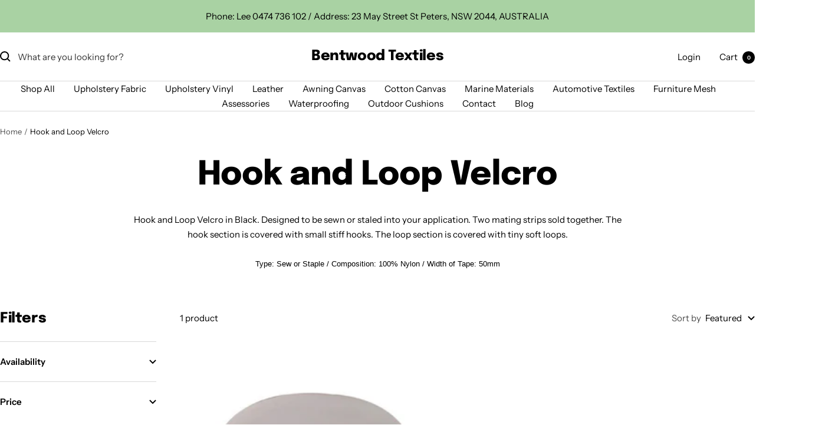

--- FILE ---
content_type: text/javascript
request_url: https://bentwoodtextiles.com.au/cdn/shop/t/14/assets/custom.js?v=167639537848865775061709176558
body_size: -571
content:
//# sourceMappingURL=/cdn/shop/t/14/assets/custom.js.map?v=167639537848865775061709176558
